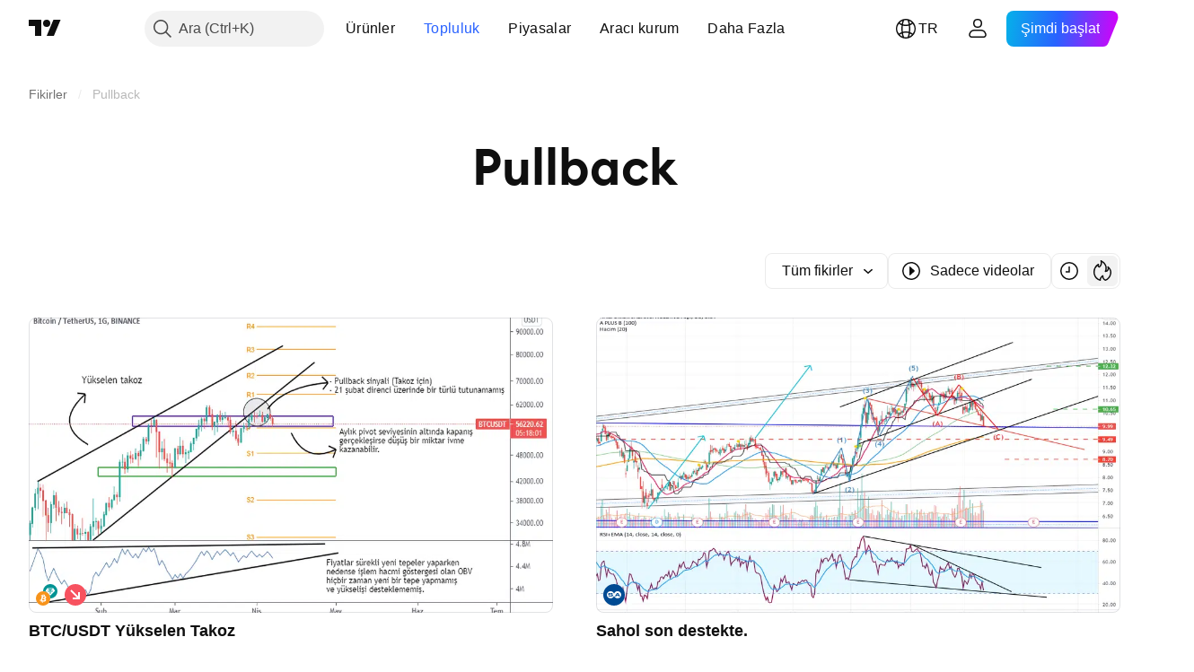

--- FILE ---
content_type: image/svg+xml
request_url: https://s3-symbol-logo.tradingview.com/kiler-gmyo.svg
body_size: -41
content:
<!-- by TradingView --><svg width="18" height="18" xmlns="http://www.w3.org/2000/svg"><path fill="#002C5D" d="M0 0h18v18H0z"/><path d="M6 4h2v5.36L9.817 7h2.453L10 9.911 13 14h-2.453L8.67 11.3l-.67.8V14H6V4z" fill="#fff"/></svg>

--- FILE ---
content_type: image/svg+xml
request_url: https://s3-symbol-logo.tradingview.com/turk-hava-yollari.svg
body_size: 75
content:
<!-- by TradingView --><svg width="18" height="18" xmlns="http://www.w3.org/2000/svg"><path fill="#C70B0F" d="M0 0h18v18H0z"/><circle cx="9" cy="9" r="5" fill="#fff"/><path d="M6.227 4.819c2.423.822 4.063 1.877 4.153 3.158.044.79-.323 1.362-.806 1.828l3.427-.24c.098-.006.128.107.01.14L4.838 12.05l1.389-7.23zm1.286 4.384c.448-1.684-.063-3.45-1.286-4.384l-1.39 7.23c1.303-.363 2.269-1.315 2.676-2.846z" fill="#C70B0F"/></svg>

--- FILE ---
content_type: image/svg+xml
request_url: https://s3-symbol-logo.tradingview.com/ostim-endustriyel-yat.svg
body_size: 268
content:
<!-- by TradingView --><svg width="18" height="18" xmlns="http://www.w3.org/2000/svg"><path fill="#F0F3FA" d="M0 0h18v18H0z"/><path d="M9.84 4c1.92 1.17 2.43 2.965 2.425 3.728l-.79-.34c.011-1.145-1.099-2.423-1.636-2.93-.581.458-1.644 1.735-1.779 3.64-.107 1.523.99 2.8 1.55 3.248l-.461.414C7.61 10.626 7.285 8.846 7.315 8.098 7.327 5.675 8.99 4.364 9.84 4zm2.944 8.304c-.975 0-1.6-.243-1.79-.364l-.699.515c.955.473 2.201.508 2.705.466l-.216-.617z" fill="#E30712"/><path d="M8.302 7.827c1.879-.946 3.729-.109 4.418.428l-.266.692c-1.585-1.198-3.327-.877-4-.567l-.152-.553z" fill="#00135F"/><path d="M5 12.267c.061-2.335 1.388-3.589 2.045-3.924l.101.83c-1.077.523-1.608 2.146-1.74 2.893 4.348 1.026 5.901-1.744 6.134-3.258l.559.226c-.445 3.145-3.01 3.9-4.534 3.962-1.219.05-2.218-.465-2.565-.729z" fill="#00135F"/></svg>

--- FILE ---
content_type: image/svg+xml
request_url: https://s3-symbol-logo.tradingview.com/cemas-dokum.svg
body_size: 49
content:
<!-- by TradingView --><svg width="18" height="18" xmlns="http://www.w3.org/2000/svg"><path fill="#C0392B" d="M0 0h18v18H0z"/><path d="M5 12.99v-6.9l2-1.232v6.903L5 12.99zm3-1.821V4.238L10 3v6.95l-2 1.219zm2-1.219l1.05-.725c.257-.226.608-.248.787-.048a178.9 178.9 0 012.318 2.666c.152.179.376.136.376.136l-.343.315-.498.437c-.388.341-.918.372-1.185.069L10 9.95z" fill="#fff"/></svg>

--- FILE ---
content_type: image/svg+xml
request_url: https://s3-symbol-logo.tradingview.com/turcas-petrol.svg
body_size: 272
content:
<!-- by TradingView --><svg xmlns="http://www.w3.org/2000/svg" width="18" height="18"><path fill="#F0F3FA" d="M0 0h18v18H0z"/><path d="M9.94 5.92c2.38-.97 3.66-.22 4.88 1.77-.95-1.18-2.07-1.76-3.8 1.13-1.1 1.82-2.58 3.68-4.75 3.68-1.97 0-2.98-.96-4.27-2.76.5.7 1.28 1.28 1.72 1.28 2.03 0 3.24-3.9 6.21-5.1z" fill="url(#a43y1x0vb)"/><path d="M9.05 6.06a2.74 2.74 0 00-3.73 1.06C6 6.34 6.94 5.58 8.24 8.46c1.1 2.43 1.83 4.04 4 4.04 1.36 0 2.58-1.2 2.78-1.56-.34.36-1.03.57-1.36.57-1.62 0-2.37-4.25-4.6-5.45z" fill="url(#b43y1x0vb)"/><defs><linearGradient id="a43y1x0vb" x1="13.66" y1="6.34" x2="4.3" y2="11.86" gradientUnits="userSpaceOnUse"><stop stop-color="#EEB549"/><stop offset="1" stop-color="#F57B21"/></linearGradient><linearGradient id="b43y1x0vb" x1="6.27" y1="6.06" x2="13.51" y2="11.91" gradientUnits="userSpaceOnUse"><stop stop-color="#0096D4"/><stop offset="1" stop-color="#9BCEF3"/></linearGradient></defs></svg>

--- FILE ---
content_type: image/svg+xml
request_url: https://s3-symbol-logo.tradingview.com/creditwest-faktoring.svg
body_size: 130
content:
<!-- by TradingView --><svg xmlns="http://www.w3.org/2000/svg" width="18" height="18"><path fill="#F0F3FA" d="M0 0h18v18H0z"/><path d="M5.7 10.87c-1.1 0-1.45-.96-1.45-1.79v-.33c0-.86.37-1.6 1.44-1.6.26 0 .8.16.93.4l1.16-.7a2.04 2.04 0 00-.24-.25A2.7 2.7 0 005.72 6c-.85 0-1.5.26-1.99.77A2.8 2.8 0 003 8.8v.28c0 .88.25 1.68.74 2.18.5.5 1.14.74 1.99.74.46 0 .9-.07 1.27-.24.35-.16.63-.37.84-.64l-1.16-.68c-.11.28-.69.43-.99.43z" fill="#0060A9"/><path d="M13.04 9.98L13.71 6h1.3l-1.29 6H12.6l-.96-4.03-.96 4.03H9.54l-1.3-6h1.31l.66 3.98.93-3.98h.98l.92 3.98z" fill="#E03A3E"/></svg>

--- FILE ---
content_type: image/svg+xml
request_url: https://s3-symbol-logo.tradingview.com/ceo-event-medya.svg
body_size: 296
content:
<!-- by TradingView --><svg xmlns="http://www.w3.org/2000/svg" width="18" height="18"><path fill="#F0F3FA" d="M0 0h18v18H0z"/><path d="M6.48 9.62a2.28 2.28 0 11-.14-1.6c-.21.21-.73.6-1.04.39a1.22 1.22 0 10.01 1.16c.11-.24.67-.35 1.17.05z" fill="url(#aoqvex25u)"/><path fill-rule="evenodd" d="M13.72 11.28a2.28 2.28 0 100-4.56 2.28 2.28 0 000 4.56zm0-1.06a1.22 1.22 0 100-2.44 1.22 1.22 0 000 2.44z" fill="url(#boqvex25u)"/><path fill-rule="evenodd" d="M9 11.28c1.06 0 1.95-.73 2.2-1.71-.41-.29-.88-.28-1.1-.06a1.22 1.22 0 01-1.4.64l1.48-1.5.79-.8a2.28 2.28 0 10-1.98 3.43zm.53-3.4A1.22 1.22 0 007.9 9.45l1.64-1.59z" fill="url(#coqvex25u)"/><defs><linearGradient id="aoqvex25u" x1="6.47" y1="8.88" x2="2.64" y2="7.74" gradientUnits="userSpaceOnUse"><stop stop-color="#F57619"/><stop offset=".46" stop-color="#F99A0F"/><stop offset="1" stop-color="#FEC701"/></linearGradient><linearGradient id="boqvex25u" x1="15.62" y1="7.29" x2="11.78" y2="10.05" gradientUnits="userSpaceOnUse"><stop stop-color="#F57619"/><stop offset="1" stop-color="#FFD100"/></linearGradient><linearGradient id="coqvex25u" x1="11.28" y1="9" x2="6.71" y2="9" gradientUnits="userSpaceOnUse"><stop stop-color="#F57619"/><stop offset="1" stop-color="#FFD100"/></linearGradient></defs></svg>

--- FILE ---
content_type: image/svg+xml
request_url: https://s3-symbol-logo.tradingview.com/crypto/XTVCQTUM.svg
body_size: 761
content:
<!-- by TradingView --><svg width="18" height="18" xmlns="http://www.w3.org/2000/svg"><path fill="#2E9AD0" d="M0 0h18v18H0z"/><path fill-rule="evenodd" d="M7.583 4.603h2.746l2.217 1.623.842 2.614-.813 2.48.995.916-.19.207-.978-.9-2.095 1.511H7.56L5.343 11.43l-.842-2.614.856-2.61 2.226-1.603zm4.885 6.138L12.2 8.817l.277-1.886.615 1.908-.624 1.902zm-.334-4.468L10.559 5.12l.527 1.55 1.048-.398zm-1.123.897l-.747 1.646.747 1.623.887-1.623-.887-1.646zm.966 2.087l-.78 1.427 1.042.45-.262-1.877zm.152 2.136l-1.045-.452-.547 1.6 1.592-1.148zm-1.911 1.212l.575-1.685-1.606.207 1.03 1.478zM9.19 10.842l1.6-.205-.691-1.504-.91 1.71zm.91-2.348l.693-1.529-1.605-.237.912 1.766zm-.151.322L8.93 6.842l-1.14 1.973 1.14 1.915L9.95 8.816zm-1.262 2.313l-1.05 1.494-.705-1.703 1.755.209zm-1.766-.494l.72-1.52 1.03 1.728-1.75-.208zm.55-1.819l-.767 1.62-.851-1.62.85-1.644.769 1.644zm-.833-2.15l.656-1.508-1.54 1.108.884.4zm-1.243.326l-.599 1.825.589 1.828.168-1.829-.158-1.824zm.396 2.311l.727 1.385-.893.423.166-1.808zm.001-.982l-.156-1.8.881.4-.725 1.4zm-.056 3.049l1.547 1.133-.646-1.56-.901.427zm2.14 1.403h2.114l-1.053-1.511-1.06 1.51zM7.66 5.026L6.94 6.68l1.746-.24L7.66 5.027zm.245-.141L8.94 6.311l1.062-1.426H7.904zm2.332.158l-1.044 1.4 1.6.237-.556-1.637zM8.673 6.727l-1.753.24.721 1.545 1.032-1.785zm3.307 1.65l-.78-1.449 1.052-.399-.272 1.847z" fill="#fff"/><path d="M8.225 4.888a.563.563 0 11-1.126 0 .563.563 0 011.126 0zm2.528 0a.563.563 0 11-1.126 0 .563.563 0 011.126 0zm-5.349 1.97a.563.563 0 100-1.126.563.563 0 000 1.126zm6.475-.563a.563.563 0 101.126 0 .563.563 0 00-1.126 0zM6.816 7.421a.563.563 0 100-1.126.563.563 0 000 1.126zm3.65-.563a.563.563 0 101.127 0 .563.563 0 00-1.126 0zm-1.543.282a.563.563 0 100-1.126.563.563 0 000 1.126zM7.662 12.207a.563.563 0 110 1.126.563.563 0 010-1.126zm2.528 0a.563.563 0 110 1.126.563.563 0 010-1.126zm-4.223-.845a.563.563 0 10-1.126 0 .563.563 0 001.126 0zm6.475-.563a.563.563 0 100 1.126.563.563 0 000-1.126zm.563 1.708a.563.563 0 111.126 0 .563.563 0 01-1.126 0zm-6.189-2.27a.563.563 0 110 1.125.563.563 0 010-1.126zm3.65.562a.563.563 0 111.127 0 .563.563 0 01-1.126 0zm-.417-2.533a.563.563 0 100 1.126.563.563 0 000-1.126zm-1.818.563a.563.563 0 10-1.126 0 .563.563 0 001.126 0zm3.766-.563a.563.563 0 100 1.126.563.563 0 000-1.126zm-5.598.563a.563.563 0 10-1.126 0 .563.563 0 001.126 0zm6.867-.563a.563.563 0 100 1.126.563.563 0 000-1.126zm-8.137.563a.563.563 0 10-1.126 0 .563.563 0 001.126 0zm3.794 1.689a.563.563 0 110 1.126.563.563 0 010-1.126z" fill="#fff"/></svg>

--- FILE ---
content_type: image/svg+xml
request_url: https://s3-symbol-logo.tradingview.com/sabanci-holding.svg
body_size: 562
content:
<!-- by TradingView --><svg width="18" height="18" xmlns="http://www.w3.org/2000/svg"><path fill="#004B93" d="M0 0h18v18H0z"/><path d="M9.14 8.933c0 1.656-1.375 2.998-3.07 2.998C4.374 11.931 3 10.59 3 8.933c0-1.656 1.374-2.999 3.07-2.999 1.695 0 3.07 1.343 3.07 2.999z" fill="#fff"/><path d="M15 8.936c0 1.656-1.374 2.998-3.07 2.998-1.695 0-3.07-1.342-3.07-2.998 0-1.656 1.375-2.999 3.07-2.999 1.696 0 3.07 1.343 3.07 2.999z" fill="#fff"/><path d="M4.146 9.477c0 .215-.005.493.168.668.152.154.382.19.585.219.412.02.819.045 1.226.045.377 0 .75-.017 1.126-.037.19-.028.377-.057.52-.154a.576.576 0 00.126-.122c.095-.126.155-.28.155-.605 0-.418-.138-.605-.294-.71-.108-.074-.204-.106-.455-.13L5.467 8.59c-.117-.008-.221-.013-.304-.11a.187.187 0 01-.052-.126c0-.06.04-.114.052-.13.074-.09.182-.093.3-.097.177-.004.35-.012.528-.012.225 0 .455.008.68.02.247.024.29.032.346.252l.927.004c.009-.252.009-.488-.203-.67a.878.878 0 00-.442-.187l-.17-.024c-.367-.017-.735-.037-1.104-.037-.333 0-.667.012-1 .024-.256.029-.49.057-.667.236a.61.61 0 00-.126.183c-.078.182-.078.495-.078.515 0 .293.087.467.182.565a.74.74 0 00.42.19c.044.009.091.013.135.02.142.009.285.021.428.03.446.024.897.028 1.347.036.217.028.312.024.386.122a.209.209 0 01.043.125c0 .098-.082.187-.177.22-.096.036-.23.024-.26.024-.212.004-.42.012-.628.008-.195-.004-.386-.012-.58-.02-.2-.016-.29-.01-.326-.104-.021-.048-.021-.101-.021-.166l-.957-.004zm7.149-1.904l-1.597 2.726h1.054l.307-.545h1.716l.303.545h1.085l-1.624-2.726h-1.244zm.633.526l.587 1.11h-1.196l.61-1.11z" fill="#004B93"/></svg>

--- FILE ---
content_type: image/svg+xml
request_url: https://s3-symbol-logo.tradingview.com/garanti.svg
body_size: 622
content:
<!-- by TradingView --><svg width="18" height="18" xmlns="http://www.w3.org/2000/svg"><path fill="#08090D" d="M0 0h18v18H0z"/><path d="M6.506 4.237c2.518 1.518 3.263 4.027 3.263 4.027.191-.508.171-1.056.171-1.056-.044-2.427-.883-3.912-1.993-4.176A1.129 1.129 0 007.687 3c-.903 0-1.181 1.237-1.181 1.237zm3.716 2.981a8.566 8.566 0 00.051 1.258c1.65-1.25 2.127-3.264 2.127-3.264-.083-1.087-.786-1.163-.786-1.163a.986.986 0 00-.064-.003c-1.23 0-1.294 2.587-1.328 3.172zM6.755 8.254c1.983.843 2.93.077 2.93.077C8.645 5.697 6.57 4.527 6.325 4.41c-2.075.813-1.542 3.006.43 3.845zm3.574.304s1.235.51 2.24-1.03c1.005-1.54-.111-2.237-.111-2.237s-.404 1.93-2.129 3.267zm.134.438c.217.157 1.392 1.097 1.954 3.38.165-.176 1.218-1.39.01-2.604-.68-.685-1.312-.806-1.673-.806-.146 0-.248.02-.29.03zm-4.067.936c-2.033 1.32-1.431 2.85-.011 3.538 0 0 2.057-1.165 3.358-4.305 0 0-.272-.13-.776-.13-.574 0-1.451.169-2.571.897zm3.906.136c.004.598-.109 3.263 1.188 3.253 0 0 .676.105.83-.866 0 0-.61-2.478-1.928-3.39 0 0-.095.406-.09 1.003zm-3.71 3.604S6.909 15 7.854 15c.944 0 1.49-1.271 1.49-1.271s1.161-2.462.482-4.493c-1.092 3.003-3.234 4.436-3.234 4.436z" fill="url(#paint0_radial)"/><defs><radialGradient id="paint0_radial" cx="0" cy="0" r="1" gradientUnits="userSpaceOnUse" gradientTransform="matrix(5.6465 .0469 -.0881 10.60513 9.844 8.697)"><stop stop-color="#70C82D"/><stop offset=".719" stop-color="#00613B"/><stop offset="1" stop-color="#0A1322"/></radialGradient></defs></svg>

--- FILE ---
content_type: image/svg+xml
request_url: https://s3-symbol-logo.tradingview.com/anadolu-efes.svg
body_size: 193
content:
<!-- by TradingView --><svg width="18" height="18" xmlns="http://www.w3.org/2000/svg"><path fill="#004890" d="M0 0h18v18H0z"/><path d="M5.08 11c-.112.507-.335.934-.382 1.483l.082.31.197.207H3l.43-.592.252-.762L5.08 6.41l.109-.46.047-.49-.047-.253L5.073 5h1.99l-.122.207-.055.254.062.488.116.461 1.275 5.067.259.827L9 13H7.043l.184-.244.068-.33c0-.532-.223-.936-.334-1.426H5.08zm.947-4.59L5.345 10H6.71l-.682-3.59zM12.685 12h-1.066c-.468-.004-.619-.476-.619-1.085V9.5h1.25c.847 0 1.194.594 1.194.594V7.96s-.313.539-1.194.539H11V6h1.473C13.491 6 14 6.848 14 6.848V5H9s1 .261 1 1.79v4.36C10 12.577 9 13 9 13h5v-1.847c0 .01-.245.847-1.315.847z" fill="#fff"/></svg>

--- FILE ---
content_type: image/svg+xml
request_url: https://s3-symbol-logo.tradingview.com/lokman-hekim.svg
body_size: 131
content:
<!-- by TradingView --><svg xmlns="http://www.w3.org/2000/svg" width="18" height="18" viewBox="0 0 18 18"><path fill="#03619F" d="M0 0h18v18H0z"/><path d="M8.47 3.4L7.44 8.8c-.08.42.22.77.63.77h1.39c.36 0 .62.4.51.76l-.21.73c-.17.55-.66.93-1.22.93H5.96c-.6 0-1.05-.56-.95-1.17l1.03-6.17C6.2 3.7 6.99 3 7.92 3h.24c.2 0 .35.2.31.4zm1.06 11.2l1.03-5.41a.63.63 0 0 0-.63-.77H8.54c-.36 0-.62-.4-.51-.76l.21-.73C8.41 6.38 8.9 6 9.46 6h2.58c.6 0 1.05.56.95 1.17l-1.03 6.17A1.94 1.94 0 0 1 10.08 15h-.24c-.2 0-.35-.2-.31-.4z" fill="#fff"/></svg>

--- FILE ---
content_type: image/svg+xml
request_url: https://s3-symbol-logo.tradingview.com/adese-alisveris-ticaret.svg
body_size: 326
content:
<!-- by TradingView --><svg width="18" height="18" xmlns="http://www.w3.org/2000/svg"><path fill="#F7A30F" d="M0 0h18v18H0z"/><path d="M3.626 10.484a2.138 2.138 0 010-3.023l3.835-3.835a2.138 2.138 0 013.023 0l3.834 3.835a2.138 2.138 0 010 3.023l-3.834 3.834a2.138 2.138 0 01-3.023 0l-3.835-3.834z" fill="#fff"/><path d="M10.144 11.474c.27-.052.835-.13 1.538-.052-.269.052-.834.13-1.538.052zm-2.32 0a5.238 5.238 0 00-1.538-.052c.27.052.834.13 1.538.052zm1.173-5.71c-.521.6-1.303 1.33 0 5.423 1.304-4.093.521-4.823 0-5.423zm-2.573.89c.613.305 1.679 1.277 2.2 4.435-2.198-2.326-2.328-3.763-2.2-4.435zm5.191.026c-.613.305-1.679 1.277-2.2 4.435 2.198-2.326 2.328-3.763 2.2-4.435zM5.034 8.163c.704.13 1.904 1.126 3.364 3.024C6.363 9.925 5.235 8.85 5.034 8.163zm8.004 0c-.704.13-1.903 1.126-3.363 3.024 2.035-1.262 3.163-2.337 3.363-3.024zm.078 1.59c-.808-.026-2.137.756-3.286 1.51 1.305-.31 2.765-.91 3.286-1.51zm-8.186 0c.808-.026 2.138.756 3.286 1.51-1.305-.31-2.764-.91-3.286-1.51zm5.136 1.591c.495-.192 1.486-.548 2.45-.548-.87.414-1.92.508-2.45.548zm-2.112 0c-.495-.192-1.486-.548-2.45-.548.871.414 1.92.508 2.45.548z" fill="#F7A30F"/></svg>

--- FILE ---
content_type: image/svg+xml
request_url: https://s3-symbol-logo.tradingview.com/pegasus.svg
body_size: 109
content:
<!-- by TradingView --><svg width="18" height="18" xmlns="http://www.w3.org/2000/svg"><path fill="#FDC43E" d="M0 0h18v18H0z"/><path d="M6.604 5h6.281s.965.306 1.097 1.45c.225 1.942-1.714 3.515-3.557 3.55H8.44l-1.057 2.363s.441.453-.013.637H4.08s-.138-.072-.05-.249c.09-.176 2.796-6.613 2.796-6.613s.295-.205.017-.448c0 0-.323-.169-.346-.194-.119-.125.108-.496.108-.496zm2.23 4h.248c.744 0 1.633-.697 1.88-1.369.275-.75.248-1.469-.622-1.631-.181-.034-.296 0-.296 0l-1.21 3z" fill="#DC2C2B"/></svg>

--- FILE ---
content_type: image/svg+xml
request_url: https://s3-symbol-logo.tradingview.com/alarko-carrier.svg
body_size: 25
content:
<!-- by TradingView --><svg xmlns="http://www.w3.org/2000/svg" width="18" height="18"><path fill="#1674B7" d="M0 0h18v18H0z"/><path d="M13 5H5v2.28A7.12 7.12 0 019.03 6 3.03 3.03 0 0112 9c0 1.72-1.3 3-2.97 3a2.92 2.92 0 01-2.96-2.2s-.22-.96.13-1.73c.36-.77 1.46-1.29 1.46-1.29a4 4 0 00-2.08 1.53c-.31.51-.5 1.04-.58 1.58V13h8V5zM9 8a1 1 0 100 2 1 1 0 000-2z" fill="#fff"/></svg>